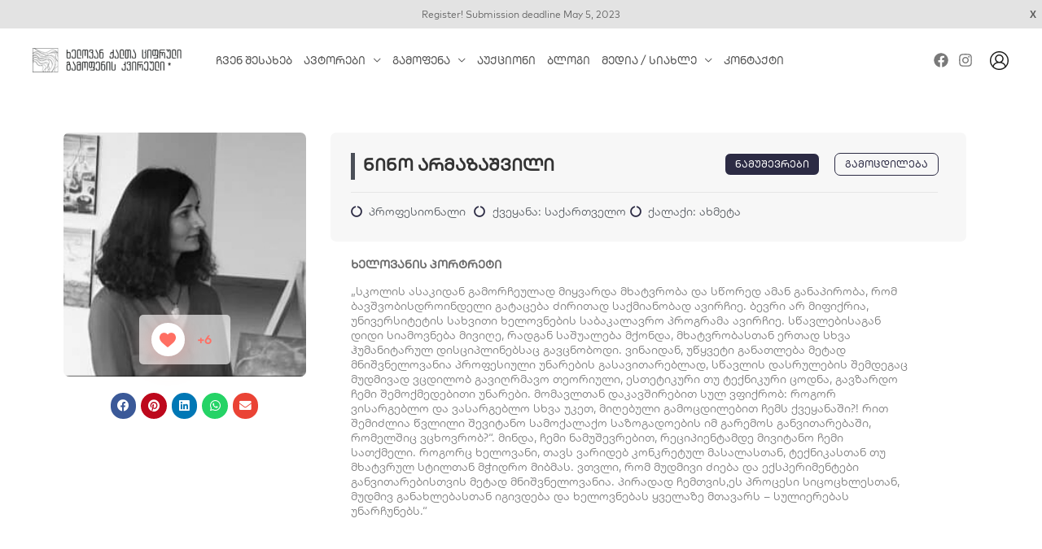

--- FILE ---
content_type: text/css
request_url: https://weekofart.com/wp-content/uploads/elementor/css/post-10.css?ver=1685448406
body_size: 31
content:
.elementor-kit-10{--e-global-color-primary:#2C2B44;--e-global-color-secondary:#54595F;--e-global-color-text:#7A7A7A;--e-global-color-accent:#2C2B44;--e-global-typography-primary-font-family:"Mark Caps";--e-global-typography-primary-font-weight:600;--e-global-typography-secondary-font-family:"Mark Caps";--e-global-typography-secondary-font-weight:400;--e-global-typography-text-font-family:"Mark Regular";--e-global-typography-text-font-weight:400;--e-global-typography-accent-font-family:"Mark Caps";--e-global-typography-accent-font-weight:500;font-family:"Mark Regular", Sans-serif;}.elementor-kit-10 h1{font-family:"Mark Caps", Sans-serif;}.elementor-kit-10 h2{font-family:"Mark Caps", Sans-serif;}.elementor-kit-10 h3{font-family:"Mark Caps", Sans-serif;}.elementor-kit-10 h4{font-family:"Mark Caps", Sans-serif;}.elementor-kit-10 h5{font-family:"Mark Caps", Sans-serif;}.elementor-kit-10 h6{font-family:"Mark Caps", Sans-serif;}.elementor-section.elementor-section-boxed > .elementor-container{max-width:1140px;}.e-con{--container-max-width:1140px;}.elementor-widget:not(:last-child){margin-bottom:20px;}.elementor-element{--widgets-spacing:20px;}{}h1.entry-title{display:var(--page-title-display);}@media(max-width:1024px){.elementor-section.elementor-section-boxed > .elementor-container{max-width:1024px;}.e-con{--container-max-width:1024px;}}@media(max-width:767px){.elementor-section.elementor-section-boxed > .elementor-container{max-width:767px;}.e-con{--container-max-width:767px;}}/* Start Custom Fonts CSS */@font-face {
	font-family: 'Mark Caps';
	font-style: normal;
	font-weight: normal;
	font-display: auto;
	src: url('https://weekofart.com/wp-content/uploads/2021/02/MarkGEOCAPS-Medium.eot');
	src: url('https://weekofart.com/wp-content/uploads/2021/02/MarkGEOCAPS-Medium.eot?#iefix') format('embedded-opentype'),
		url('https://weekofart.com/wp-content/uploads/2021/02/MarkGEOCAPS-Medium.woff2') format('woff2'),
		url('https://weekofart.com/wp-content/uploads/2021/02/MarkGEOCAPS-Medium.woff') format('woff'),
		url('https://weekofart.com/wp-content/uploads/2021/02/MarkGEOCAPS-Medium.ttf') format('truetype'),
		url('https://weekofart.com/wp-content/uploads/2021/02/MarkGEOCAPS-Medium.svg#MarkCaps') format('svg');
}
/* End Custom Fonts CSS */
/* Start Custom Fonts CSS */@font-face {
	font-family: 'Mark Regular';
	font-style: normal;
	font-weight: normal;
	font-display: auto;
	src: url('https://weekofart.com/wp-content/uploads/2021/02/MarkGEO-Regular.eot');
	src: url('https://weekofart.com/wp-content/uploads/2021/02/MarkGEO-Regular.eot?#iefix') format('embedded-opentype'),
		url('https://weekofart.com/wp-content/uploads/2021/02/MarkGEO-Regular.woff2') format('woff2'),
		url('https://weekofart.com/wp-content/uploads/2021/02/MarkGEO-Regular.woff') format('woff'),
		url('https://weekofart.com/wp-content/uploads/2021/02/MarkGEO-Regular.ttf') format('truetype'),
		url('https://weekofart.com/wp-content/uploads/2021/02/MarkGEO-Regular.svg#MarkRegular') format('svg');
}
/* End Custom Fonts CSS */

--- FILE ---
content_type: text/css
request_url: https://weekofart.com/wp-content/uploads/elementor/css/post-278.css?ver=1685643602
body_size: 1857
content:
.elementor-278 .elementor-element.elementor-element-4cd6c6e{padding:50px 0px 0px 15px;}.elementor-278 .elementor-element.elementor-element-ed7ce72.elementor-column > .elementor-widget-wrap{justify-content:center;}.elementor-278 .elementor-element.elementor-element-ed7ce72 > .elementor-element-populated{padding:0px 0px 0px 0px;}.elementor-278 .elementor-element.elementor-element-019cb22 img{width:100%;height:300px;object-fit:cover;border-radius:7px 7px 7px 7px;}.elementor-278 .elementor-element.elementor-element-52f1cbf .elementor-icon i, .elementor-278 .elementor-element.elementor-element-52f1cbf .elementor-icon svg{transform:rotate(0deg);}.elementor-278 .elementor-element.elementor-element-52f1cbf .wp_ulike_btn{margin:0px 0px 0px 0px;}.elementor-278 .elementor-element.elementor-element-52f1cbf .wp_ulike_btn, .elementor-278 .elementor-element.elementor-element-52f1cbf .wp_ulike_put_image:after{width:41px;height:41px;}.elementor-278 .elementor-element.elementor-element-52f1cbf > .elementor-widget-container{margin:-96px 0px -10px 0px;padding:0px 8px 0px 15px;background-color:#FFFFFFA6;border-radius:5px 5px 5px 5px;}.elementor-278 .elementor-element.elementor-element-52f1cbf{width:auto;max-width:auto;}.elementor-278 .elementor-element.elementor-element-fa31c57{--alignment:center;--grid-side-margin:6px;--grid-column-gap:6px;--grid-row-gap:9px;--grid-bottom-margin:9px;}.elementor-278 .elementor-element.elementor-element-fa31c57 .elementor-share-btn{font-size:calc(0.7px * 10);}.elementor-278 .elementor-element.elementor-element-fa31c57 .elementor-share-btn__icon{--e-share-buttons-icon-size:2.1em;}.elementor-278 .elementor-element.elementor-element-fa31c57 > .elementor-widget-container{padding:0px 0px 0px 0px;}.elementor-278 .elementor-element.elementor-element-99bd8b4 > .elementor-element-populated{padding:00px 30px 0px 30px;}.elementor-278 .elementor-element.elementor-element-95cdba0:not(.elementor-motion-effects-element-type-background), .elementor-278 .elementor-element.elementor-element-95cdba0 > .elementor-motion-effects-container > .elementor-motion-effects-layer{background-color:#F7F7F7;}.elementor-278 .elementor-element.elementor-element-95cdba0, .elementor-278 .elementor-element.elementor-element-95cdba0 > .elementor-background-overlay{border-radius:7px 7px 7px 7px;}.elementor-278 .elementor-element.elementor-element-95cdba0{transition:background 0.3s, border 0.3s, border-radius 0.3s, box-shadow 0.3s;padding:15px 15px 15px 15px;}.elementor-278 .elementor-element.elementor-element-95cdba0 > .elementor-background-overlay{transition:background 0.3s, border-radius 0.3s, opacity 0.3s;}.elementor-278 .elementor-element.elementor-element-a21fa66{text-align:left;width:var( --container-widget-width, 60% );max-width:60%;--container-widget-width:60%;--container-widget-flex-grow:0;}.elementor-278 .elementor-element.elementor-element-a21fa66 .elementor-heading-title{color:#333333;font-family:"Mark Caps", Sans-serif;font-size:21px;font-weight:600;}.elementor-278 .elementor-element.elementor-element-a21fa66 > .elementor-widget-container{padding:0px 0px 4px 10px;border-style:solid;border-width:0px 0px 0px 5px;border-radius:0px 0px 0px 0px;}.elementor-278 .elementor-element.elementor-element-4d75ab8 .elementor-repeater-item-61e04af .elementor-button{color:#FFFFFF;border-style:solid;border-width:1px 1px 1px 1px;}.elementor-278 .elementor-element.elementor-element-4d75ab8 .elementor-repeater-item-61e04af .elementor-button:hover{background-color:#18164C;}.elementor-278 .elementor-element.elementor-element-4d75ab8 .elementor-repeater-item-8a55234 .elementor-button{color:var( --e-global-color-primary );background-color:#02010100;border-style:solid;border-width:1px 1px 1px 1px;border-color:var( --e-global-color-primary );}.elementor-278 .elementor-element.elementor-element-4d75ab8 .elementor-repeater-item-8a55234 .elementor-button:hover{color:#FFFFFF;background-color:#6B6A91;border-color:#6B6A91;}.elementor-278 .elementor-element.elementor-element-4d75ab8 .elementor-button{padding:7px 12px 7px 12px;border-radius:7px 7px 7px 7px;}.elementor-278 .elementor-element.elementor-element-4d75ab8 a.elementor-button,.elementor-278 .elementor-element.elementor-element-4d75ab8 a.elementor-button svg{font-family:"Mark Caps", Sans-serif;font-size:12px;font-weight:500;}.elementor-278 .elementor-element.elementor-element-4d75ab8 .uael-dual-button-wrap .uael-button-wrapper{margin-right:calc( 18px / 2);margin-left:calc( 18px / 2);}.elementor-278 .elementor-element.elementor-element-4d75ab8.uael-button-stack-none .uael-dual-button-wrap{margin-right:calc( -18px / 2);margin-left:calc( -18px / 2);}.elementor-278 .elementor-element.elementor-element-4d75ab8.uael-button-stack-desktop .uael-dual-button-wrap .uael-button-wrapper{margin-bottom:calc( 18px / 2 );margin-top:calc( 18px / 2 );margin-right:0;margin-left:0;}.elementor-278 .elementor-element.elementor-element-4d75ab8.uael-button-stack-desktop .uael-dual-button-wrap .uael-button-wrapper:last-child{margin-bottom:0;}.elementor-278 .elementor-element.elementor-element-4d75ab8.uael-button-stack-desktop .uael-dual-button-wrap .uael-button-wrapper:first-child{margin-top:0;}.elementor-278 .elementor-element.elementor-element-4d75ab8 > .elementor-widget-container{margin:0px 0px 0px 0px;}.elementor-278 .elementor-element.elementor-element-4d75ab8{width:var( --container-widget-width, 40% );max-width:40%;--container-widget-width:40%;--container-widget-flex-grow:0;}.elementor-278 .elementor-element.elementor-element-260a480{--divider-border-style:solid;--divider-color:#E6E6E6;--divider-border-width:1px;width:var( --container-widget-width, 100% );max-width:100%;--container-widget-width:100%;--container-widget-flex-grow:0;}.elementor-278 .elementor-element.elementor-element-260a480 .elementor-divider-separator{width:100%;}.elementor-278 .elementor-element.elementor-element-260a480 .elementor-divider{padding-top:15px;padding-bottom:15px;}.elementor-278 .elementor-element.elementor-element-260a480 > .elementor-widget-container{margin:0px 0px -4px 0px;padding:0px 10px 0px 0px;}.elementor-278 .elementor-element.elementor-element-a1857de .elementor-icon-list-items:not(.elementor-inline-items) .elementor-icon-list-item:not(:last-child){padding-bottom:calc(5px/2);}.elementor-278 .elementor-element.elementor-element-a1857de .elementor-icon-list-items:not(.elementor-inline-items) .elementor-icon-list-item:not(:first-child){margin-top:calc(5px/2);}.elementor-278 .elementor-element.elementor-element-a1857de .elementor-icon-list-items.elementor-inline-items .elementor-icon-list-item{margin-right:calc(5px/2);margin-left:calc(5px/2);}.elementor-278 .elementor-element.elementor-element-a1857de .elementor-icon-list-items.elementor-inline-items{margin-right:calc(-5px/2);margin-left:calc(-5px/2);}body.rtl .elementor-278 .elementor-element.elementor-element-a1857de .elementor-icon-list-items.elementor-inline-items .elementor-icon-list-item:after{left:calc(-5px/2);}body:not(.rtl) .elementor-278 .elementor-element.elementor-element-a1857de .elementor-icon-list-items.elementor-inline-items .elementor-icon-list-item:after{right:calc(-5px/2);}.elementor-278 .elementor-element.elementor-element-a1857de .elementor-icon-list-icon i{transition:color 0.3s;}.elementor-278 .elementor-element.elementor-element-a1857de .elementor-icon-list-icon svg{transition:fill 0.3s;}.elementor-278 .elementor-element.elementor-element-a1857de{--e-icon-list-icon-size:14px;--icon-vertical-offset:0px;width:auto;max-width:auto;}.elementor-278 .elementor-element.elementor-element-a1857de .elementor-icon-list-item > .elementor-icon-list-text, .elementor-278 .elementor-element.elementor-element-a1857de .elementor-icon-list-item > a{font-family:"Mark Regular", Sans-serif;font-size:14px;font-weight:400;}.elementor-278 .elementor-element.elementor-element-a1857de .elementor-icon-list-text{transition:color 0.3s;}.elementor-278 .elementor-element.elementor-element-a1857de > .elementor-widget-container{padding:0px 10px 0px 0px;}.elementor-278 .elementor-element.elementor-element-d7d8a6b .elementor-icon-list-items:not(.elementor-inline-items) .elementor-icon-list-item:not(:last-child){padding-bottom:calc(5px/2);}.elementor-278 .elementor-element.elementor-element-d7d8a6b .elementor-icon-list-items:not(.elementor-inline-items) .elementor-icon-list-item:not(:first-child){margin-top:calc(5px/2);}.elementor-278 .elementor-element.elementor-element-d7d8a6b .elementor-icon-list-items.elementor-inline-items .elementor-icon-list-item{margin-right:calc(5px/2);margin-left:calc(5px/2);}.elementor-278 .elementor-element.elementor-element-d7d8a6b .elementor-icon-list-items.elementor-inline-items{margin-right:calc(-5px/2);margin-left:calc(-5px/2);}body.rtl .elementor-278 .elementor-element.elementor-element-d7d8a6b .elementor-icon-list-items.elementor-inline-items .elementor-icon-list-item:after{left:calc(-5px/2);}body:not(.rtl) .elementor-278 .elementor-element.elementor-element-d7d8a6b .elementor-icon-list-items.elementor-inline-items .elementor-icon-list-item:after{right:calc(-5px/2);}.elementor-278 .elementor-element.elementor-element-d7d8a6b .elementor-icon-list-icon i{transition:color 0.3s;}.elementor-278 .elementor-element.elementor-element-d7d8a6b .elementor-icon-list-icon svg{transition:fill 0.3s;}.elementor-278 .elementor-element.elementor-element-d7d8a6b{--e-icon-list-icon-size:14px;--icon-vertical-offset:0px;width:auto;max-width:auto;}.elementor-278 .elementor-element.elementor-element-d7d8a6b .elementor-icon-list-item > .elementor-icon-list-text, .elementor-278 .elementor-element.elementor-element-d7d8a6b .elementor-icon-list-item > a{font-family:"Mark Regular", Sans-serif;font-size:14px;font-weight:400;}.elementor-278 .elementor-element.elementor-element-d7d8a6b .elementor-icon-list-text{transition:color 0.3s;}.elementor-278 .elementor-element.elementor-element-d7d8a6b > .elementor-widget-container{padding:0px 10px 0px 0px;}.elementor-278 .elementor-element.elementor-element-226758d .elementor-icon-list-items:not(.elementor-inline-items) .elementor-icon-list-item:not(:last-child){padding-bottom:calc(5px/2);}.elementor-278 .elementor-element.elementor-element-226758d .elementor-icon-list-items:not(.elementor-inline-items) .elementor-icon-list-item:not(:first-child){margin-top:calc(5px/2);}.elementor-278 .elementor-element.elementor-element-226758d .elementor-icon-list-items.elementor-inline-items .elementor-icon-list-item{margin-right:calc(5px/2);margin-left:calc(5px/2);}.elementor-278 .elementor-element.elementor-element-226758d .elementor-icon-list-items.elementor-inline-items{margin-right:calc(-5px/2);margin-left:calc(-5px/2);}body.rtl .elementor-278 .elementor-element.elementor-element-226758d .elementor-icon-list-items.elementor-inline-items .elementor-icon-list-item:after{left:calc(-5px/2);}body:not(.rtl) .elementor-278 .elementor-element.elementor-element-226758d .elementor-icon-list-items.elementor-inline-items .elementor-icon-list-item:after{right:calc(-5px/2);}.elementor-278 .elementor-element.elementor-element-226758d .elementor-icon-list-icon i{transition:color 0.3s;}.elementor-278 .elementor-element.elementor-element-226758d .elementor-icon-list-icon svg{transition:fill 0.3s;}.elementor-278 .elementor-element.elementor-element-226758d{--e-icon-list-icon-size:14px;--icon-vertical-offset:0px;width:auto;max-width:auto;}.elementor-278 .elementor-element.elementor-element-226758d .elementor-icon-list-item > .elementor-icon-list-text, .elementor-278 .elementor-element.elementor-element-226758d .elementor-icon-list-item > a{font-family:"Mark Regular", Sans-serif;font-size:14px;font-weight:400;}.elementor-278 .elementor-element.elementor-element-226758d .elementor-icon-list-text{transition:color 0.3s;}.elementor-278 .elementor-element.elementor-element-226758d > .elementor-widget-container{padding:0px 0px 0px 0px;}.elementor-278 .elementor-element.elementor-element-f34834d .elementor-heading-title{color:#6C6C6C;font-family:"Mark Caps", Sans-serif;font-size:14px;font-weight:600;}.elementor-278 .elementor-element.elementor-element-f34834d > .elementor-widget-container{padding:20px 0px 0px 25px;}.elementor-278 .elementor-element.elementor-element-309f19a{font-family:"Mark Regular", Sans-serif;font-size:14px;font-weight:400;line-height:1.3em;}.elementor-278 .elementor-element.elementor-element-309f19a > .elementor-widget-container{margin:-5px 0px 0px 0px;padding:0px 70px 0px 25px;}.elementor-278 .elementor-element.elementor-element-538103c > .elementor-container{max-width:350px;}.elementor-278 .elementor-element.elementor-element-538103c:not(.elementor-motion-effects-element-type-background), .elementor-278 .elementor-element.elementor-element-538103c > .elementor-motion-effects-container > .elementor-motion-effects-layer{background-color:#F4F4F4;}.elementor-278 .elementor-element.elementor-element-538103c{transition:background 0.3s, border 0.3s, border-radius 0.3s, box-shadow 0.3s;margin-top:35px;margin-bottom:0px;padding:35px 0px 35px 0px;}.elementor-278 .elementor-element.elementor-element-538103c > .elementor-background-overlay{transition:background 0.3s, border-radius 0.3s, opacity 0.3s;}.elementor-278 .elementor-element.elementor-element-dda893d.elementor-column > .elementor-widget-wrap{justify-content:center;}.elementor-278 .elementor-element.elementor-element-dda893d > .elementor-element-populated, .elementor-278 .elementor-element.elementor-element-dda893d > .elementor-element-populated > .elementor-background-overlay, .elementor-278 .elementor-element.elementor-element-dda893d > .elementor-background-slideshow{border-radius:0px 0px 0px 0px;}.elementor-278 .elementor-element.elementor-element-dda893d > .elementor-element-populated{transition:background 0.3s, border 0.3s, border-radius 0.3s, box-shadow 0.3s;}.elementor-278 .elementor-element.elementor-element-dda893d > .elementor-element-populated > .elementor-background-overlay{transition:background 0.3s, border-radius 0.3s, opacity 0.3s;}.elementor-278 .elementor-element.elementor-element-797b574{text-align:center;}.elementor-278 .elementor-element.elementor-element-797b574 .elementor-heading-title{font-family:"Mark Caps", Sans-serif;font-size:21px;font-weight:600;}.elementor-278 .elementor-element.elementor-element-5709d30:not(.elementor-motion-effects-element-type-background), .elementor-278 .elementor-element.elementor-element-5709d30 > .elementor-motion-effects-container > .elementor-motion-effects-layer{background-color:#FFFFFF;}.elementor-278 .elementor-element.elementor-element-5709d30{transition:background 0.3s, border 0.3s, border-radius 0.3s, box-shadow 0.3s;}.elementor-278 .elementor-element.elementor-element-5709d30 > .elementor-background-overlay{transition:background 0.3s, border-radius 0.3s, opacity 0.3s;}.elementor-278 .elementor-element.elementor-element-3022e63 > .elementor-widget-wrap > .elementor-widget:not(.elementor-widget__width-auto):not(.elementor-widget__width-initial):not(:last-child):not(.elementor-absolute){margin-bottom:10px;}.elementor-278 .elementor-element.elementor-element-ada8015{text-align:center;}.elementor-278 .elementor-element.elementor-element-ada8015 .elementor-heading-title{font-family:"Mark Regular", Sans-serif;font-size:12px;font-weight:600;}.elementor-278 .elementor-element.elementor-element-41132d5:not(.elementor-motion-effects-element-type-background), .elementor-278 .elementor-element.elementor-element-41132d5 > .elementor-motion-effects-container > .elementor-motion-effects-layer{background-color:#FFFFFF;}.elementor-278 .elementor-element.elementor-element-41132d5{transition:background 0.3s, border 0.3s, border-radius 0.3s, box-shadow 0.3s;}.elementor-278 .elementor-element.elementor-element-41132d5 > .elementor-background-overlay{transition:background 0.3s, border-radius 0.3s, opacity 0.3s;}.elementor-278 .elementor-element.elementor-element-6ef741e > .elementor-widget-wrap > .elementor-widget:not(.elementor-widget__width-auto):not(.elementor-widget__width-initial):not(:last-child):not(.elementor-absolute){margin-bottom:10px;}.elementor-278 .elementor-element.elementor-element-0c97536{text-align:center;}.elementor-278 .elementor-element.elementor-element-0c97536 .elementor-heading-title{font-family:"Mark Regular", Sans-serif;font-size:12px;font-weight:600;}.elementor-278 .elementor-element.elementor-element-e505523:not(.elementor-motion-effects-element-type-background), .elementor-278 .elementor-element.elementor-element-e505523 > .elementor-motion-effects-container > .elementor-motion-effects-layer{background-color:#FFFFFF;}.elementor-278 .elementor-element.elementor-element-e505523{transition:background 0.3s, border 0.3s, border-radius 0.3s, box-shadow 0.3s;}.elementor-278 .elementor-element.elementor-element-e505523 > .elementor-background-overlay{transition:background 0.3s, border-radius 0.3s, opacity 0.3s;}.elementor-278 .elementor-element.elementor-element-a4888cf > .elementor-widget-wrap > .elementor-widget:not(.elementor-widget__width-auto):not(.elementor-widget__width-initial):not(:last-child):not(.elementor-absolute){margin-bottom:10px;}.elementor-278 .elementor-element.elementor-element-f8ed8db{text-align:center;}.elementor-278 .elementor-element.elementor-element-f8ed8db .elementor-heading-title{font-family:"Mark Regular", Sans-serif;font-size:12px;font-weight:600;}.elementor-278 .elementor-element.elementor-element-a0ce6aa:not(.elementor-motion-effects-element-type-background), .elementor-278 .elementor-element.elementor-element-a0ce6aa > .elementor-motion-effects-container > .elementor-motion-effects-layer{background-color:#FFFFFF;}.elementor-278 .elementor-element.elementor-element-a0ce6aa{transition:background 0.3s, border 0.3s, border-radius 0.3s, box-shadow 0.3s;}.elementor-278 .elementor-element.elementor-element-a0ce6aa > .elementor-background-overlay{transition:background 0.3s, border-radius 0.3s, opacity 0.3s;}.elementor-278 .elementor-element.elementor-element-36cf4f3 > .elementor-widget-wrap > .elementor-widget:not(.elementor-widget__width-auto):not(.elementor-widget__width-initial):not(:last-child):not(.elementor-absolute){margin-bottom:10px;}.elementor-278 .elementor-element.elementor-element-22ef079{text-align:center;}.elementor-278 .elementor-element.elementor-element-22ef079 .elementor-heading-title{font-family:"Mark Regular", Sans-serif;font-size:12px;font-weight:600;}.elementor-278 .elementor-element.elementor-element-9471523:not(.elementor-motion-effects-element-type-background), .elementor-278 .elementor-element.elementor-element-9471523 > .elementor-motion-effects-container > .elementor-motion-effects-layer{background-color:#FFFFFF;}.elementor-278 .elementor-element.elementor-element-9471523{transition:background 0.3s, border 0.3s, border-radius 0.3s, box-shadow 0.3s;}.elementor-278 .elementor-element.elementor-element-9471523 > .elementor-background-overlay{transition:background 0.3s, border-radius 0.3s, opacity 0.3s;}.elementor-278 .elementor-element.elementor-element-764c913 > .elementor-widget-wrap > .elementor-widget:not(.elementor-widget__width-auto):not(.elementor-widget__width-initial):not(:last-child):not(.elementor-absolute){margin-bottom:10px;}.elementor-278 .elementor-element.elementor-element-3c87c67{text-align:center;}.elementor-278 .elementor-element.elementor-element-3c87c67 .elementor-heading-title{font-family:"Mark Regular", Sans-serif;font-size:12px;font-weight:600;}.elementor-278 .elementor-element.elementor-element-0e3ee18:not(.elementor-motion-effects-element-type-background), .elementor-278 .elementor-element.elementor-element-0e3ee18 > .elementor-motion-effects-container > .elementor-motion-effects-layer{background-color:#FFFFFF;}.elementor-278 .elementor-element.elementor-element-0e3ee18{transition:background 0.3s, border 0.3s, border-radius 0.3s, box-shadow 0.3s;}.elementor-278 .elementor-element.elementor-element-0e3ee18 > .elementor-background-overlay{transition:background 0.3s, border-radius 0.3s, opacity 0.3s;}.elementor-278 .elementor-element.elementor-element-d7e9276 > .elementor-widget-wrap > .elementor-widget:not(.elementor-widget__width-auto):not(.elementor-widget__width-initial):not(:last-child):not(.elementor-absolute){margin-bottom:10px;}.elementor-278 .elementor-element.elementor-element-7703290{text-align:center;}.elementor-278 .elementor-element.elementor-element-7703290 .elementor-heading-title{font-family:"Mark Regular", Sans-serif;font-size:12px;font-weight:600;}.elementor-278 .elementor-element.elementor-element-93ffa39:not(.elementor-motion-effects-element-type-background), .elementor-278 .elementor-element.elementor-element-93ffa39 > .elementor-motion-effects-container > .elementor-motion-effects-layer{background-color:#FFFFFF;}.elementor-278 .elementor-element.elementor-element-93ffa39{transition:background 0.3s, border 0.3s, border-radius 0.3s, box-shadow 0.3s;}.elementor-278 .elementor-element.elementor-element-93ffa39 > .elementor-background-overlay{transition:background 0.3s, border-radius 0.3s, opacity 0.3s;}.elementor-278 .elementor-element.elementor-element-12ce915 > .elementor-widget-wrap > .elementor-widget:not(.elementor-widget__width-auto):not(.elementor-widget__width-initial):not(:last-child):not(.elementor-absolute){margin-bottom:10px;}.elementor-278 .elementor-element.elementor-element-bb320bc{text-align:center;}.elementor-278 .elementor-element.elementor-element-bb320bc .elementor-heading-title{font-family:"Mark Regular", Sans-serif;font-size:12px;font-weight:600;}.elementor-278 .elementor-element.elementor-element-e9ea097:not(.elementor-motion-effects-element-type-background), .elementor-278 .elementor-element.elementor-element-e9ea097 > .elementor-motion-effects-container > .elementor-motion-effects-layer{background-color:#FFFFFF;}.elementor-278 .elementor-element.elementor-element-e9ea097{transition:background 0.3s, border 0.3s, border-radius 0.3s, box-shadow 0.3s;}.elementor-278 .elementor-element.elementor-element-e9ea097 > .elementor-background-overlay{transition:background 0.3s, border-radius 0.3s, opacity 0.3s;}.elementor-278 .elementor-element.elementor-element-d0d923a > .elementor-widget-wrap > .elementor-widget:not(.elementor-widget__width-auto):not(.elementor-widget__width-initial):not(:last-child):not(.elementor-absolute){margin-bottom:10px;}.elementor-278 .elementor-element.elementor-element-9cd1ae6{text-align:center;}.elementor-278 .elementor-element.elementor-element-9cd1ae6 .elementor-heading-title{font-family:"Mark Regular", Sans-serif;font-size:12px;font-weight:600;}.elementor-278 .elementor-element.elementor-element-3914b57:not(.elementor-motion-effects-element-type-background), .elementor-278 .elementor-element.elementor-element-3914b57 > .elementor-motion-effects-container > .elementor-motion-effects-layer{background-color:#FFFFFF;}.elementor-278 .elementor-element.elementor-element-3914b57{transition:background 0.3s, border 0.3s, border-radius 0.3s, box-shadow 0.3s;}.elementor-278 .elementor-element.elementor-element-3914b57 > .elementor-background-overlay{transition:background 0.3s, border-radius 0.3s, opacity 0.3s;}.elementor-278 .elementor-element.elementor-element-e58a0f8 > .elementor-widget-wrap > .elementor-widget:not(.elementor-widget__width-auto):not(.elementor-widget__width-initial):not(:last-child):not(.elementor-absolute){margin-bottom:10px;}.elementor-278 .elementor-element.elementor-element-3933e55{text-align:center;}.elementor-278 .elementor-element.elementor-element-3933e55 .elementor-heading-title{font-family:"Mark Regular", Sans-serif;font-size:12px;font-weight:600;}.elementor-278 .elementor-element.elementor-element-26ea5e8:not(.elementor-motion-effects-element-type-background), .elementor-278 .elementor-element.elementor-element-26ea5e8 > .elementor-motion-effects-container > .elementor-motion-effects-layer{background-color:#FFFFFF;}.elementor-278 .elementor-element.elementor-element-26ea5e8{transition:background 0.3s, border 0.3s, border-radius 0.3s, box-shadow 0.3s;}.elementor-278 .elementor-element.elementor-element-26ea5e8 > .elementor-background-overlay{transition:background 0.3s, border-radius 0.3s, opacity 0.3s;}.elementor-278 .elementor-element.elementor-element-d1b33b5 > .elementor-widget-wrap > .elementor-widget:not(.elementor-widget__width-auto):not(.elementor-widget__width-initial):not(:last-child):not(.elementor-absolute){margin-bottom:10px;}.elementor-278 .elementor-element.elementor-element-34b6088{text-align:center;}.elementor-278 .elementor-element.elementor-element-34b6088 .elementor-heading-title{font-family:"Mark Regular", Sans-serif;font-size:12px;font-weight:600;}.elementor-278 .elementor-element.elementor-element-0c77592 > .elementor-container{max-width:716px;}.elementor-278 .elementor-element.elementor-element-0c77592{margin-top:0px;margin-bottom:0px;padding:35px 0px 35px 0px;}.elementor-278 .elementor-element.elementor-element-9ad4d23{text-align:center;}.elementor-278 .elementor-element.elementor-element-9ad4d23 .elementor-heading-title{font-family:"Mark Caps", Sans-serif;font-size:21px;font-weight:600;}.elementor-278 .elementor-element.elementor-element-3fe7ac3{font-family:"Mark Regular", Sans-serif;font-size:14px;font-weight:400;line-height:1.4em;}.elementor-278 .elementor-element.elementor-element-3fe7ac3 > .elementor-widget-container{margin:0px 0px 0px 0px;}@media(min-width:768px){.elementor-278 .elementor-element.elementor-element-ed7ce72{width:26.178%;}.elementor-278 .elementor-element.elementor-element-99bd8b4{width:73.822%;}}@media(max-width:1024px){ .elementor-278 .elementor-element.elementor-element-fa31c57{--grid-side-margin:6px;--grid-column-gap:6px;--grid-row-gap:9px;--grid-bottom-margin:9px;}.elementor-278 .elementor-element.elementor-element-4d75ab8.uael-button-stack-tablet .uael-dual-button-wrap .uael-button-wrapper{margin-bottom:calc( 18px / 2 );margin-top:calc( 18px / 2 );margin-right:0;margin-left:0;}.elementor-278 .elementor-element.elementor-element-4d75ab8.uael-button-stack-tablet .uael-dual-button-wrap .uael-button-wrapper:last-child{margin-bottom:0;}.elementor-278 .elementor-element.elementor-element-4d75ab8.uael-button-stack-tablet .uael-dual-button-wrap .uael-button-wrapper:first-child{margin-top:0;}}@media(max-width:767px){ .elementor-278 .elementor-element.elementor-element-fa31c57{--grid-side-margin:6px;--grid-column-gap:6px;--grid-row-gap:9px;--grid-bottom-margin:9px;}.elementor-278 .elementor-element.elementor-element-a21fa66{text-align:center;}.elementor-278 .elementor-element.elementor-element-a21fa66 .elementor-heading-title{font-size:21px;}.elementor-278 .elementor-element.elementor-element-4d75ab8.uael-button-stack-mobile .uael-dual-button-wrap .uael-button-wrapper{margin-bottom:calc( 18px / 2 );margin-top:calc( 18px / 2 );margin-right:0;margin-left:0;}.elementor-278 .elementor-element.elementor-element-4d75ab8.uael-button-stack-mobile .uael-dual-button-wrap .uael-button-wrapper:last-child{margin-bottom:0;}.elementor-278 .elementor-element.elementor-element-4d75ab8.uael-button-stack-mobile .uael-dual-button-wrap .uael-button-wrapper:first-child{margin-top:0;}.elementor-278 .elementor-element.elementor-element-260a480 > .elementor-widget-container{padding:0px 10px 0px 10px;}}/* Start Custom Fonts CSS */@font-face {
	font-family: 'Mark Caps';
	font-style: normal;
	font-weight: normal;
	font-display: auto;
	src: url('https://weekofart.com/wp-content/uploads/2021/02/MarkGEOCAPS-Medium.eot');
	src: url('https://weekofart.com/wp-content/uploads/2021/02/MarkGEOCAPS-Medium.eot?#iefix') format('embedded-opentype'),
		url('https://weekofart.com/wp-content/uploads/2021/02/MarkGEOCAPS-Medium.woff2') format('woff2'),
		url('https://weekofart.com/wp-content/uploads/2021/02/MarkGEOCAPS-Medium.woff') format('woff'),
		url('https://weekofart.com/wp-content/uploads/2021/02/MarkGEOCAPS-Medium.ttf') format('truetype'),
		url('https://weekofart.com/wp-content/uploads/2021/02/MarkGEOCAPS-Medium.svg#MarkCaps') format('svg');
}
/* End Custom Fonts CSS */
/* Start Custom Fonts CSS */@font-face {
	font-family: 'Mark Regular';
	font-style: normal;
	font-weight: normal;
	font-display: auto;
	src: url('https://weekofart.com/wp-content/uploads/2021/02/MarkGEO-Regular.eot');
	src: url('https://weekofart.com/wp-content/uploads/2021/02/MarkGEO-Regular.eot?#iefix') format('embedded-opentype'),
		url('https://weekofart.com/wp-content/uploads/2021/02/MarkGEO-Regular.woff2') format('woff2'),
		url('https://weekofart.com/wp-content/uploads/2021/02/MarkGEO-Regular.woff') format('woff'),
		url('https://weekofart.com/wp-content/uploads/2021/02/MarkGEO-Regular.ttf') format('truetype'),
		url('https://weekofart.com/wp-content/uploads/2021/02/MarkGEO-Regular.svg#MarkRegular') format('svg');
}
/* End Custom Fonts CSS */